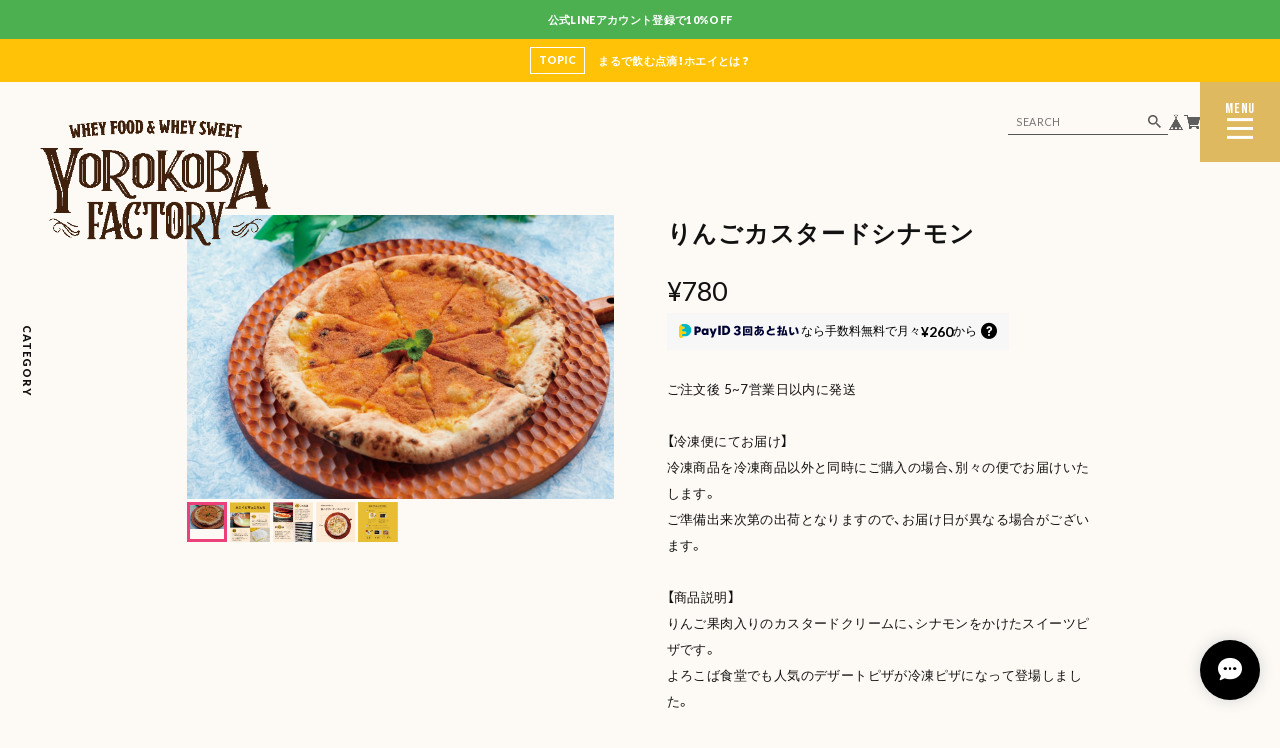

--- FILE ---
content_type: text/html; charset=UTF-8
request_url: https://factory.yorokoba.com/items/74127681/reviews?format=user&score=&page=1
body_size: 1931
content:
				<li class="review01__listChild">
			<figure class="review01__itemInfo">
				<a href="/items/70766738" class="review01__imgWrap">
					<img src="https://baseec-img-mng.akamaized.net/images/item/origin/7b78890b61addd5579252e194fed4ef4.jpg?imformat=generic&q=90&im=Resize,width=146,type=normal" alt="プチホエイクッキー18個セット" class="review01__img">
				</a>
				<figcaption class="review01__item">
					<i class="review01__iconImg ico--bad"></i>
					<p class="review01__itemName">プチホエイクッキー18個セット</p>
										<time datetime="2025-08-22" class="review01__date">2025/08/22</time>
				</figcaption>
			</figure><!-- /.review01__itemInfo -->
						<p class="review01__comment">購入から1週間後の日にち指定をして注文しましたが
お店の不手際で発送されておらず、その時の連絡メール内容も誠意が感じられず、発送しましたの連絡もなく何もかもが残念な対応でしかない印象でした。

クッキーはとってもおいしいから尚更ザンネン。。。という感じですね。
もう少し購入される側の背景等を想像して考慮した対応をされた方がいいのでは？と思います。</p>
									<p class="review01__reply">このたびは、当店の不手際によりご注文商品の発送が遅延し、さらにその後のご案内やご連絡が不十分であったために多大なるご迷惑とご不快の念をおかけしましたこと、深くお詫び申し上げます。
また、ご指定いただいた大切なお日にちにお届けできなかったことにつきましても、重ねて心よりお詫び申し上げます。メールでの対応につきましても、ご信頼を損ねてしまったことを深くお詫び申し上げます。
お客様からいただいたご指摘を真摯に受け止め、発送管理体制およびご連絡方法の両面において再発防止策を徹底してまいります。二度とこのようなことのなきよう、全社を挙げて改善に努めてまいります。
このたびは誠に申し訳ございませんでした。</p>
					</li>
				<li class="review01__listChild">
			<figure class="review01__itemInfo">
				<a href="/items/14941815" class="review01__imgWrap">
					<img src="/i/testpro1.png" alt="☆運営メンバーチケット【A席】オリエンタルラジオ 中田敦彦 講演会 前方席" class="review01__img">
				</a>
				<figcaption class="review01__item">
					<i class="review01__iconImg ico--good"></i>
					<p class="review01__itemName">☆運営メンバーチケット【A席】オリエンタルラジオ 中田敦彦 講演会 前方席</p>
										<time datetime="2021-10-25" class="review01__date">2021/10/25</time>
				</figcaption>
			</figure><!-- /.review01__itemInfo -->
								</li>
				<li class="review01__listChild">
			<figure class="review01__itemInfo">
				<a href="/items/12869380" class="review01__imgWrap">
					<img src="/i/testpro1.png" alt="【VIP席+懇親会】西野亮廣講演会  サイン本付" class="review01__img">
				</a>
				<figcaption class="review01__item">
					<i class="review01__iconImg ico--good"></i>
					<p class="review01__itemName">【VIP席+懇親会】西野亮廣講演会  サイン本付</p>
										<time datetime="2021-10-25" class="review01__date">2021/10/25</time>
				</figcaption>
			</figure><!-- /.review01__itemInfo -->
								</li>
				<li class="review01__listChild">
			<figure class="review01__itemInfo">
				<a href="/items/9137005" class="review01__imgWrap">
					<img src="/i/testpro1.png" alt="ホエイバウムクーヘン〜プレーン〜" class="review01__img">
				</a>
				<figcaption class="review01__item">
					<i class="review01__iconImg ico--good"></i>
					<p class="review01__itemName">ホエイバウムクーヘン〜プレーン〜</p>
										<time datetime="2021-03-28" class="review01__date">2021/03/28</time>
				</figcaption>
			</figure><!-- /.review01__itemInfo -->
						<p class="review01__comment">しっとりしていて美味しかったです。あっという間に家族で完食しました。ごちそうさまでした。</p>
									<p class="review01__reply">この度はご利用頂き有難うございました。

ホエイは、健康新食材、飲む点滴と呼ばれるくらい栄養価も高く美容、健康に良いとされておりますが、食感を向上させるという点も一つのポイントになっております。

その部分を感じて頂き有難うございます。

今後ともよろしくお願いします。</p>
					</li>
				<li class="review01__listChild">
			<figure class="review01__itemInfo">
				<a href="/items/12869231" class="review01__imgWrap">
					<img src="/i/testpro1.png" alt="【A席】 今なら早割！  西野亮廣さん講演会チケット" class="review01__img">
				</a>
				<figcaption class="review01__item">
					<i class="review01__iconImg ico--good"></i>
					<p class="review01__itemName">【A席】 今なら早割！  西野亮廣さん講演会チケット</p>
										<time datetime="2021-01-17" class="review01__date">2021/01/17</time>
				</figcaption>
			</figure><!-- /.review01__itemInfo -->
								</li>
				<li class="review01__listChild">
			<figure class="review01__itemInfo">
				<a href="/items/9487822" class="review01__imgWrap">
					<img src="/i/testpro1.png" alt="【VIP S席＆サイン本付き】オリエンタルラジオ中田敦彦講演会" class="review01__img">
				</a>
				<figcaption class="review01__item">
					<i class="review01__iconImg ico--good"></i>
					<p class="review01__itemName">【VIP S席＆サイン本付き】オリエンタルラジオ中田敦彦講演会</p>
										<p class="review01__itemVariation">前売り</p>
										<time datetime="2020-02-21" class="review01__date">2020/02/21</time>
				</figcaption>
			</figure><!-- /.review01__itemInfo -->
								</li>
				<li class="review01__listChild">
			<figure class="review01__itemInfo">
				<a href="/items/12869231" class="review01__imgWrap">
					<img src="/i/testpro1.png" alt="【A席】 今なら早割！  西野亮廣さん講演会チケット" class="review01__img">
				</a>
				<figcaption class="review01__item">
					<i class="review01__iconImg ico--good"></i>
					<p class="review01__itemName">【A席】 今なら早割！  西野亮廣さん講演会チケット</p>
										<time datetime="2019-03-31" class="review01__date">2019/03/31</time>
				</figcaption>
			</figure><!-- /.review01__itemInfo -->
								</li>
				<li class="review01__listChild">
			<figure class="review01__itemInfo">
				<a href="/items/14940943" class="review01__imgWrap">
					<img src="/i/testpro1.png" alt="【☆VIP席☆】オリエンタルラジオ中田敦彦 講演会  前方中央指定席☆目の前で直接名入れサイン本付☆（僕たちはどう伝えるか）" class="review01__img">
				</a>
				<figcaption class="review01__item">
					<i class="review01__iconImg ico--normal"></i>
					<p class="review01__itemName">【☆VIP席☆】オリエンタルラジオ中田敦彦 講演会  前方中央指定席☆目の前で直接名入れサイン本付☆（僕たちはどう伝えるか）</p>
										<time datetime="2019-02-28" class="review01__date">2019/02/28</time>
				</figcaption>
			</figure><!-- /.review01__itemInfo -->
								</li>
				<li class="review01__listChild">
			<figure class="review01__itemInfo">
				<a href="/items/14941772" class="review01__imgWrap">
					<img src="/i/testpro1.png" alt="☆運営メンバーチケット【VIP席】オリエンタルラジオ中田敦彦 講演会  前方中央指定席☆目の前で直接名入れサイン本付☆（僕たちはどう伝えるか）" class="review01__img">
				</a>
				<figcaption class="review01__item">
					<i class="review01__iconImg ico--good"></i>
					<p class="review01__itemName">☆運営メンバーチケット【VIP席】オリエンタルラジオ中田敦彦 講演会  前方中央指定席☆目の前で直接名入れサイン本付☆（僕たちはどう伝えるか）</p>
										<time datetime="2019-02-23" class="review01__date">2019/02/23</time>
				</figcaption>
			</figure><!-- /.review01__itemInfo -->
								</li>
				<li class="review01__listChild">
			<figure class="review01__itemInfo">
				<a href="/items/9199910" class="review01__imgWrap">
					<img src="/i/testpro1.png" alt="一般席 キングコング西野亮廣トークライブ" class="review01__img">
				</a>
				<figcaption class="review01__item">
					<i class="review01__iconImg ico--good"></i>
					<p class="review01__itemName">一般席 キングコング西野亮廣トークライブ</p>
										<time datetime="2019-02-23" class="review01__date">2019/02/23</time>
				</figcaption>
			</figure><!-- /.review01__itemInfo -->
								</li>
				<li class="review01__listChild">
			<figure class="review01__itemInfo">
				<a href="/items/14941144" class="review01__imgWrap">
					<img src="/i/testpro1.png" alt="早割！【A席】オリエンタルラジオ 中田敦彦 講演会 中間自由席" class="review01__img">
				</a>
				<figcaption class="review01__item">
					<i class="review01__iconImg ico--good"></i>
					<p class="review01__itemName">早割！【A席】オリエンタルラジオ 中田敦彦 講演会 中間自由席</p>
										<time datetime="2019-02-23" class="review01__date">2019/02/23</time>
				</figcaption>
			</figure><!-- /.review01__itemInfo -->
								</li>
				<li class="review01__listChild">
			<figure class="review01__itemInfo">
				<a href="/items/9782359" class="review01__imgWrap">
					<img src="/i/testpro1.png" alt="オンラインサロン『area P 』3ヶ月分" class="review01__img">
				</a>
				<figcaption class="review01__item">
					<i class="review01__iconImg ico--good"></i>
					<p class="review01__itemName">オンラインサロン『area P 』3ヶ月分</p>
										<time datetime="2019-02-14" class="review01__date">2019/02/14</time>
				</figcaption>
			</figure><!-- /.review01__itemInfo -->
								</li>
				<li class="review01__listChild">
			<figure class="review01__itemInfo">
				<a href="/items/14941821" class="review01__imgWrap">
					<img src="/i/testpro1.png" alt="☆運営メンバーチケット【B席】オリエンタルラジオ 中田敦彦 講演会" class="review01__img">
				</a>
				<figcaption class="review01__item">
					<i class="review01__iconImg ico--good"></i>
					<p class="review01__itemName">☆運営メンバーチケット【B席】オリエンタルラジオ 中田敦彦 講演会</p>
										<time datetime="2018-11-23" class="review01__date">2018/11/23</time>
				</figcaption>
			</figure><!-- /.review01__itemInfo -->
								</li>
				<li class="review01__listChild">
			<figure class="review01__itemInfo">
				<a href="/items/12869503" class="review01__imgWrap">
					<img src="/i/testpro1.png" alt="【S席+懇親会】西野亮廣講演会  サイン本付" class="review01__img">
				</a>
				<figcaption class="review01__item">
					<i class="review01__iconImg ico--good"></i>
					<p class="review01__itemName">【S席+懇親会】西野亮廣講演会  サイン本付</p>
										<time datetime="2018-10-04" class="review01__date">2018/10/04</time>
				</figcaption>
			</figure><!-- /.review01__itemInfo -->
								</li>
				<li class="review01__listChild">
			<figure class="review01__itemInfo">
				<a href="/items/9782359" class="review01__imgWrap">
					<img src="/i/testpro1.png" alt="オンラインサロン『秘密の作戦会議室 CRAZY JOY』" class="review01__img">
				</a>
				<figcaption class="review01__item">
					<i class="review01__iconImg ico--good"></i>
					<p class="review01__itemName">オンラインサロン『秘密の作戦会議室 CRAZY JOY』</p>
										<time datetime="2018-10-04" class="review01__date">2018/10/04</time>
				</figcaption>
			</figure><!-- /.review01__itemInfo -->
								</li>
				<li class="review01__listChild">
			<figure class="review01__itemInfo">
				<a href="/items/9487840" class="review01__imgWrap">
					<img src="/i/testpro1.png" alt="【SS席＆直筆サイン本付き＆本人直渡し名入れ】オリエンタルラジオ中田敦彦講演会" class="review01__img">
				</a>
				<figcaption class="review01__item">
					<i class="review01__iconImg ico--normal"></i>
					<p class="review01__itemName">【SS席＆直筆サイン本付き＆本人直渡し名入れ】オリエンタルラジオ中田敦彦講演会</p>
										<time datetime="2018-03-26" class="review01__date">2018/03/26</time>
				</figcaption>
			</figure><!-- /.review01__itemInfo -->
								</li>
		